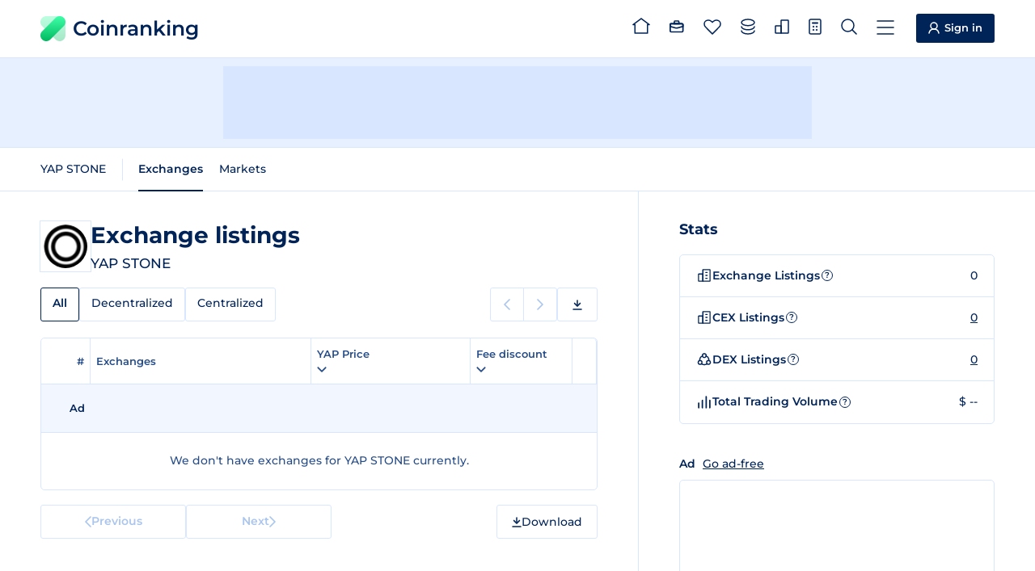

--- FILE ---
content_type: text/html
request_url: https://coinranking.com/coin/k828ut4b+yapstone-yap/exchanges
body_size: 6437
content:
<!DOCTYPE html><html lang="en" data-astro-cid-5hce7sga> <head><meta charset="UTF-8"><link rel="icon" type="image/x-icon" href="/favicon.ico"><meta name="format-detection" content="telephone=no"><meta name="viewport" content="width=device-width, initial-scale=1, interactive-widget=resizes-content"><title>Exchange Listings of YAP STONE (YAP) | Coinranking</title><meta name="description" content="View all exchange listings of YAP STONE (YAP). Compare prices, trading volumes and discounts. Choose the best exchange for your next trade."><link rel="canonical" href="https://coinranking.com/coin/k828ut4b+yapstone-yap/exchanges"><link rel="preconnect" href="https://cdn.coinranking.com"><link rel="preconnect" href="https://serve.coinranking.com"><link rel="preload" as="font" type="font/woff2" href="/static/montserrat-latin-wght-normal.AeMhpAKq.woff2" crossorigin><meta name="htmx-config" content="{&quot;scrollIntoViewOnBoost&quot;:false}"><script type="text/plain" data-category="ads" data-service="AdButler" data-src="https://serve.coinranking.com/app.js" fetchpriority="low" async></script><script async fetchpriority="low" src="https://www.googletagmanager.com/gtm.js?id=GTM-WR4SWCKC"></script><script>
      /* eslint-disable */
      // @ts-ignore
      window.dataLayer = window.dataLayer || [];
      window.dataLayer.push({
        "gtm.start": new Date().getTime(),
        event: "gtm.js",
      });
      /* eslint-enable */
    </script><link rel="manifest" href="/manifest.json"><link rel="apple-touch-icon" href="/apple-touch-icon.png"><link rel="apple-touch-icon" sizes="192x192" href="/apple-touch-icon-192x192.png"><meta property="og:type" name="og:type" content="website"><meta property="og:site_name" name="og:site_name" content="Coinranking"><meta property="og:image" name="og:image" content="https://cdn.coinranking.com/share-image/exchange-listing/k828ut4b"><meta property="og:title" name="og:title" content="Exchange Listings of YAP STONE (YAP) | Coinranking"><meta property="og:url" name="og:url" content="https://coinranking.com/coin/k828ut4b+yapstone-yap/exchanges"><meta property="og:image:type" name="og:image:type" content="image/png"><meta property="og:image:width" name="og:image:width" content="1200"><meta property="og:image:height" name="og:image:height" content="628"><meta property="twitter:card" name="twitter:card" content="summary_large_image"><meta property="twitter:site" name="twitter:site" content="@coinranking"><meta property="twitter:creator" name="twitter:creator" content="@coinranking"><meta property="twitter:description" name="twitter:description" content="View all exchange listings of YAP STONE (YAP). Compare prices, trading volumes and discounts. Choose the best exchange for your next trade."><meta property="twitter:image" name="twitter:image" content="https://cdn.coinranking.com/share-image/exchange-listing/k828ut4b"><meta property="twitter:title" name="twitter:title" content="Exchange Listings of YAP STONE (YAP) | Coinranking"><link rel="stylesheet" href="/static/Base.DL7IbyIm.css">
<link rel="stylesheet" href="/static/index.CnaI-JDv.css"><script type="module" src="/static/page.V2R8AmkL.js"></script></head> <body data-astro-cid-5hce7sga>   <header class="header"> <div class="header__wrapper"> <a class="logo" href="/" data-astro-prefetch> <img class="logo__img" src="/static/logo.svg" alt="" width="31" height="31" loading="eager">
Coinranking
 </a> <nav class="navigation"> <a class="navigation__item" href="/" data-astro-prefetch> <svg class="navigation__img" width="22" height="20" viewBox="0 0 22 20" style="width: 2.2rem; height: 2rem; margin-top: -0.4rem;"> <use xlink:href="/static/spritemap.0ea566f5.svg#sprite-home"></use> </svg> <span class="navigation__label">Home</span> </a> <!-- portfolio --> <a class="navigation__item" href="/portfolio" data-astro-prefetch aria-label="Portfolio"> <svg class="navigation__img" width="18" height="18" viewBox="0 0 18 18" style="width: 1.8rem; height: 1.8rem; margin-top: -0.3rem;"> <use xlink:href="/static/spritemap.0ea566f5.svg#sprite-portfolio"></use> </svg> <span class="navigation__label">Portfolio</span> </a> <a class="navigation__item" href="/coins/favorites" data-astro-prefetch> <svg class="navigation__img" width="22" height="19" viewBox="0 0 22 19" style="width: 2.2rem; height: 1.9rem; margin-top: -0.1rem;"> <use xlink:href="/static/spritemap.0ea566f5.svg#sprite-favorites"></use> </svg> <favorite-count count="0" counter-selector=".navigation__count" class="navigation__badge hidden"> <span class="navigation__count"> 0 </span> </favorite-count> <span class="navigation__label">Favorites</span> </a> <a class="navigation__item" href="/coins" data-astro-prefetch> <svg class="navigation__img" width="18" height="20" viewBox="0 0 18 20" style="width: 1.8rem; height: 2rem; margin-top: -0.2rem;"> <use xlink:href="/static/spritemap.0ea566f5.svg#sprite-coins-header"></use> </svg> <span class="navigation__label">All coins</span> </a> <!-- <a
        class:list={[
          "navigation__item",
          pathName === "/categories" && "navigation__item--active",
        ]}
        href="/categories"
        data-astro-prefetch
      >
        <svg
          class="navigation__img"
          width="18"
          height="18"
          viewBox="0 0 18 18"
          style="width: 1.8rem; height: 1.8rem; margin-top: -0.3rem;"
        >
          <use xlink:href="/static/spritemap.0ea566f5.svg#sprite-categories-18x18"></use>
        </svg>
        <span class="navigation__label">Categories</span>
      </a> --> <a class="navigation__item" href="/exchanges" data-astro-prefetch> <svg class="navigation__img" width="18" height="18" viewBox="0 0 18 18" style="width: 1.8rem; height: 1.8rem; margin-top: -0.3rem;"> <use xlink:href="/static/spritemap.0ea566f5.svg#sprite-exchange-18x18"></use> </svg> <span class="navigation__label">Exchanges</span> </a> <dropdown-select class="navigation__item" wide="true" fit-content="true" load="/partials/partialCalculator?input-uuid=k828ut4b&#38;output-uuid=yhjMzLPhuIDl&#38;is-dropdown=true" dropdown-id="calculator-dropdown" header-title="Calculator"> <svg class="navigation__img" width="16" height="20" viewBox="0 0 16 20" style="width: 1.6rem; height: 2rem; margin-top: -0.2rem;"> <use xlink:href="/static/spritemap.0ea566f5.svg#sprite-calculator-16x20"></use> </svg> <span class="navigation__label">Calculator</span> </dropdown-select> <dropdown-select class="navigation__item" wide="true" load="/partials/partialSearch" shortcut="/" search="true" search-placeholder="Search coin, contract address or category"> <svg class="navigation__img" width="20" height="20" viewBox="0 0 20 20" style="width: 2rem; height: 2rem; margin-top: -0.2rem;"> <use xlink:href="/static/spritemap.0ea566f5.svg#sprite-search"></use> </svg> <span class="navigation__label">Search</span> </dropdown-select> <dropdown-select class="navigation__item navigation__item--show-on-mobile" wide="true" load="/partials/partialMenu" header-title="Menu" shortcut="m"> <svg class="navigation__img" width="22" height="18" viewBox="0 0 22 18" style="width: 2.2rem; height: 1.8rem; margin-top: -0.1rem;"> <use xlink:href="/static/spritemap.0ea566f5.svg#sprite-menu"></use> </svg> <span class="navigation__label">Menu</span> </dropdown-select> </nav> <a class="sign-in-button header__cta" href="https://account.coinranking.com/sign-in"> <svg width="14" height="15" viewBox="0 0 14 15" style="width: 1.4rem; height: 1.5rem;"> <use xlink:href="/static/spritemap.0ea566f5.svg#sprite-user"></use> </svg> <span class="hidden-mobile hidden-tablet-portrait">Sign in</span> </a> </div> </header> <script type="module" src="/static/Header.astro_astro_type_script_index_0_lang.wKbXUacL.js"></script> <nav class="sticky-menu"> <a class="sticky-menu__item" href="/" data-astro-prefetch aria-label="Home"> <svg class="sticky-menu__img" width="22" height="20" viewBox="0 0 22 20" style="width: 2.2rem; height: 2rem; margin-top: -0.4rem;"> <use href="/static/spritemap.0ea566f5.svg#sprite-home" xlink:href="/static/spritemap.0ea566f5.svg#sprite-home"></use> </svg> </a> <a class="sticky-menu__item" href="/portfolio" data-astro-prefetch> <svg class="sticky-menu__img" width="20" height="20" viewBox="0 0 20 20" style="width: 2rem; height: 2rem; margin-top: -0.2rem;"> <use href="/static/spritemap.0ea566f5.svg#sprite-portfolio" xlink:href="/static/spritemap.0ea566f5.svg#sprite-portfolio"></use> </svg> </a> <dropdown-select class="sticky-menu__item" wide="true" force-top="true" load="/partials/partialSearch" search="true" search-placeholder="Search coin, contract address or category"> <svg class="sticky-menu__img" width="20" height="20" viewBox="0 0 20 20" style="width: 2rem; height: 2rem; margin-top: -0.2rem;"> <use href="/static/spritemap.0ea566f5.svg#sprite-search" xlink:href="/static/spritemap.0ea566f5.svg#sprite-search"></use> </svg> </dropdown-select> <a class="sticky-menu__item" href="/coins/favorites" data-astro-prefetch> <svg class="sticky-menu__img" width="22" height="19" viewBox="0 0 22 19" style="width: 2.2rem; height: 1.9rem; margin-top: -0.1rem;"> <use href="/static/spritemap.0ea566f5.svg#sprite-favorites" xlink:href="/static/spritemap.0ea566f5.svg#sprite-favorites"></use> </svg> <favorite-count count="0" counter-selector=".sticky-menu__count" class="sticky-menu__badge hidden"> <span class="sticky-menu__count"> 0 </span> </favorite-count> </a> <dropdown-select class="sticky-menu__item" wide="true" fit-content="true" force-top="true" dropdown-id="calculator-dropdown" load="/partials/partialCalculator?input-uuid=k828ut4b&#38;output-uuid=yhjMzLPhuIDl&#38;is-dropdown=true" header-title="Calculator"> <svg class="sticky-menu__img" width="16" height="20" viewBox="0 0 16 20" style="width: 1.6rem; height: 2rem; margin-top: -0.2rem;"> <use href="/static/spritemap.0ea566f5.svg#sprite-calculator-16x20" xlink:href="/static/spritemap.0ea566f5.svg#sprite-calculator-16x20"></use> </svg> </dropdown-select> </nav> <script type="module" src="/static/StickyMenu.astro_astro_type_script_index_0_lang.v9Ri7pWj.js"></script> <div class="top-leaderboard advertisement-1 banner"><div class="top-leaderboard__slot"><x-serve id="serve-top-desktop" zone="766234" width="728" height="90" media="desktop" position="TopLeaderboard"></x-serve><x-serve id="serve-top-mobile" zone="766317" width="320" height="50" media="mobile" position="TopLeaderboard"></x-serve></div></div> <div class="action-bar"> <div class="action-bar__wrapper"> <horizontal-scroll-container class="hsc"> <button class="hsc__prev"> <svg width="8" height="14"> <use href="/static/spritemap.0ea566f5.svg#sprite-prev"></use> </svg> </button> <div class="scrollable">   <nav class="action-bar__navigation"> <ul class="sub-navigation"> <li class="sub-navigation__item"> <a class="sub-navigation__link" href="/coin/k828ut4b+yapstone-yap"> YAP STONE </a> </li> </ul> <ul class="sub-navigation"> <li class="sub-navigation__item"> <a class="sub-navigation__link sub-navigation__link--active" href="/coin/k828ut4b+yapstone-yap/exchanges">
Exchanges
</a> </li> <li class="sub-navigation__item"> <a class="sub-navigation__link" href="/coin/k828ut4b+yapstone-yap/markets">
Markets
</a> </li> </ul> </nav>   </div> <button class="hsc__next"> <svg width="8" height="14"> <use href="/static/spritemap.0ea566f5.svg#sprite-next"></use> </svg> </button> </horizontal-scroll-container> </div> </div> <script type="module" src="/static/ActionBar.astro_astro_type_script_index_0_lang.d2KQUtJ4.js"></script> <div class="content"> <main class="content__main"> <section class="content__order-1 section coin-exchange-listings" data-hx-boost="true" data-hx-select="#coin-exchange-table" data-hx-target="#coin-exchange-table" data-hx-indicator="#coin-exchange-table" data-hx-swap="outerHTML swap:100ms" data-hx-on--before-request="this.scrollIntoView({ behavior: 'smooth' })"> <div class="hero"> <div class="hero__logo-wrapper"> <img class="hero__logo" src="https://cdn.coinranking.com/F0TfmGvWF/yap.png?size=48x48" srcset="
                  https://cdn.coinranking.com/F0TfmGvWF/yap.png?size=48x48 1x,
                  https://cdn.coinranking.com/F0TfmGvWF/yap.png?size=96x96 2x,
                  https://cdn.coinranking.com/F0TfmGvWF/yap.png?size=144x144 3x
                " alt="" decoding="async" width="48" height="48"> </div> <div class="hero__content" id="coin-exchange-table-title" data-hx-swap-oob="true"> <h1 class="hero__title"> <span class="hero__title-text">Exchange listings</span> </h1> <div class="hero__details"> <span class="hero__symbol">YAP STONE</span>  </div> </div> </div> <div id="coin-exchange-table-tabs" class="table-tabs-wrapper" data-hx-swap-oob="true"> <horizontal-scroll-container class="hsc"> <button class="hsc__prev"> <svg width="8" height="14"> <use href="/static/spritemap.0ea566f5.svg#sprite-prev"></use> </svg> </button> <div class="scrollable">  <div class="table-tabs"> <a class="table-tabs__tab table-tabs__tab--active">All</a> <a class="table-tabs__tab" href="?tab=decentralized">
Decentralized
</a> <a class="table-tabs__tab" href="?tab=centralized">
Centralized
</a> </div>  </div> <button class="hsc__next"> <svg width="8" height="14"> <use href="/static/spritemap.0ea566f5.svg#sprite-next"></use> </svg> </button> </horizontal-scroll-container> <div class="sub-pagination-and-download hidden-mobile"> <div class="pagination pagination--compact"> <span class="pagination__prev pagination__prev--disabled"> <svg width="8" height="14"> <use href="/static/spritemap.0ea566f5.svg#sprite-prev"></use> </svg> <span class="pagination__text">Previous</span> </span> <span class="pagination__next pagination__next--disabled"> <span class="pagination__text">Next</span> <svg width="8" height="14"> <use href="/static/spritemap.0ea566f5.svg#sprite-next"></use> </svg> </span> </div> <dropdown-select class="button csv-download" header-title="Download" medium="true" load="/partials/partialCsvExportMenu?type=coin-exchanges&#38;uuid=k828ut4b&#38;order=volume&#38;direction=desc&#38;page=1" fit-content="true" data-gtm-click-event="Click_DownloadButton" data-gtm-parameter-1="Coins"> <svg width="12" height="13" viewBox="0 0 12 13" style="width: 1.2rem; height: 1.3rem;"> <use xlink:href="/static/spritemap.0ea566f5.svg#sprite-download"></use> </svg> <span class="hidden-mobile hidden">Download</span> </dropdown-select> </div> </div> <div id="coin-exchange-table-pagination-top" data-hx-swap-oob="true" class="pagination-wrapper pagination-wrapper--top hidden-desktop hidden-tablet-landscape hidden-tablet-portrait"> <div class="pagination"> <span class="pagination__prev pagination__prev--disabled"> <svg width="8" height="14"> <use href="/static/spritemap.0ea566f5.svg#sprite-prev"></use> </svg> <span class="pagination__text">Previous</span> </span> <span class="pagination__next pagination__next--disabled"> <span class="pagination__text">Next</span> <svg width="8" height="14"> <use href="/static/spritemap.0ea566f5.svg#sprite-next"></use> </svg> </span> </div> <dropdown-select class="button csv-download" header-title="Download" medium="true" load="/partials/partialCsvExportMenu?type=coin-exchanges&#38;uuid=k828ut4b&#38;order=volume&#38;direction=desc&#38;page=1" fit-content="true" data-gtm-click-event="Click_DownloadButton" data-gtm-parameter-1="Coins"> <svg width="12" height="13" viewBox="0 0 12 13" style="width: 1.2rem; height: 1.3rem;"> <use xlink:href="/static/spritemap.0ea566f5.svg#sprite-download"></use> </svg> <span class="hidden-mobile ">Download</span> </dropdown-select> </div> <div id="coin-exchange-table" class="table coin-exchange-table"> <table> <thead> <tr> <th class="percentage-1" colspan="2"> <span class="table-header-flex"> <svg class="table__spinner" width="14" height="14" viewBox="0 0 14 14"> <use xlink:href="/static/spritemap.0ea566f5.svg#sprite-table-spinner"></use> </svg>
#
</span> </th> <th class="percentage-36 tablet-percentage-59"> <a class="order" href="?tab=all-exchanges&#38;order=volume&#38;direction=desc">
Exchanges
</a> </th> <th class="percentage-30 tablet-percentage-39 hidden-mobile"> <dropdown-select header-title="Edit Column" medium="true" fit-content="true" load="/partials/partialEditColumn?edit-type=price&#38;price-column=price&#38;volume-column=volume&#38;order=volume&#38;direction=desc&#38;time-period=24h&#38;disable-sorting=false&#38;target-id=coin-exchange-table&#38;push-url=true&#38;partial-redirect-url=%3Ftab%3Dall-exchanges&#38;price-columns=price"> <span class="order order-arrow"> YAP Price <svg width="12" height="12" viewBox="0 0 12 12" fill="none" xmlns="http://www.w3.org/2000/svg"> <use xlink:href="/static/spritemap.0ea566f5.svg#sprite-arrow"></use> </svg> </span> <svg width="12" height="7" viewBox="0 0 12 7" style="stroke: currentColor;"> <use xlink:href="/static/spritemap.0ea566f5.svg#sprite-caret-10x6"></use> </svg> </dropdown-select> </th> <th class="percentage-30 hidden-tablet-landscape hidden-mobile"> <dropdown-select header-title="Edit Column" medium="true" fit-content="true" load="/partials/partialEditColumn?edit-type=marketCap&#38;volume-column=volume&#38;price-column=price&#38;order=volume&#38;direction=desc&#38;time-period=24h&#38;disable-sorting=false&#38;target-id=coin-exchange-table&#38;push-url=true&#38;partial-redirect-url=%3Ftab%3Dall-exchanges&#38;volume-columns=volume"> <span class="order order-arrow order--active order--desc"> Trading volume <svg width="12" height="12" viewBox="0 0 12 12" fill="none" xmlns="http://www.w3.org/2000/svg"> <use xlink:href="/static/spritemap.0ea566f5.svg#sprite-arrow"></use> </svg> </span> <svg width="12" height="7" viewBox="0 0 12 7" style="stroke: currentColor;"> <use xlink:href="/static/spritemap.0ea566f5.svg#sprite-caret-10x6"></use> </svg> </dropdown-select> </th> <th class="percentage-22 hidden-mobile"> <dropdown-select header-title="Edit Column" medium="true" fit-content="true" load="/partials/partialEditColumn?edit-type=discountFee&#38;price-column=price&#38;volume-column=volume&#38;order=volume&#38;direction=desc&#38;time-period=24h&#38;target-id=coin-exchange-table&#38;push-url=true&#38;partial-redirect-url=%3Ftab%3Dall-exchanges"> <span class="order order-arrow">
Fee discount
<svg width="12" height="12" viewBox="0 0 12 12" fill="none" xmlns="http://www.w3.org/2000/svg"> <use xlink:href="/static/spritemap.0ea566f5.svg#sprite-arrow"></use> </svg> </span> <svg width="12" height="7" viewBox="0 0 12 7" style="stroke: currentColor;"> <use xlink:href="/static/spritemap.0ea566f5.svg#sprite-caret-10x6"></use> </svg> </dropdown-select> </th> <th class="percentage-22 hidden-tablet-portrait hidden-tablet-landscape hidden-desktop" colspan="2"> <dropdown-select header-title="Edit Column" medium="true" fit-content="true" load="/partials/partialEditColumn?edit-type=discountFee&#38;price-column=price&#38;volume-column=volume&#38;order=volume&#38;direction=desc&#38;time-period=24h&#38;target-id=coin-exchange-table&#38;push-url=true&#38;partial-redirect-url=%3Ftab%3Dall-exchanges"> <span class="order order-arrow">
Fee discount
<svg width="12" height="12" viewBox="0 0 12 12" fill="none" xmlns="http://www.w3.org/2000/svg"> <use xlink:href="/static/spritemap.0ea566f5.svg#sprite-arrow"></use> </svg> </span> <svg width="12" height="7" viewBox="0 0 12 7" style="stroke: currentColor;"> <use xlink:href="/static/spritemap.0ea566f5.svg#sprite-caret-10x6"></use> </svg> </dropdown-select> </th> <th class="percentage-1 hidden-mobile"></th> </tr> </thead> <tbody> <tr class="table__sponsored-row advertisement-1 banner"> <td class="hidden-mobile"></td> <td class="semibold small align-center hidden-mobile">Ad</td> <td colspan="5"> <x-serve id="serve-top-exchange" zone="821529" width="0" height="0" media="all" position="TopExchange"></x-serve> </td> </tr> <tr class="align-center"> <td colspan="7"> <p class="no-result"> We don&#39;t have exchanges for YAP STONE currently.   </p> </td> </tr> </tbody> </table> </div> <div id="coin-exchange-table-pagination" data-hx-swap-oob="true" class="pagination-wrapper"> <div class="pagination"> <span class="pagination__prev pagination__prev--disabled"> <svg width="8" height="14"> <use href="/static/spritemap.0ea566f5.svg#sprite-prev"></use> </svg> <span class="pagination__text">Previous</span> </span> <span class="pagination__next pagination__next--disabled"> <span class="pagination__text">Next</span> <svg width="8" height="14"> <use href="/static/spritemap.0ea566f5.svg#sprite-next"></use> </svg> </span> </div> <dropdown-select class="button csv-download" header-title="Download" medium="true" load="/partials/partialCsvExportMenu?type=coin-exchanges&#38;uuid=k828ut4b&#38;order=volume&#38;direction=desc&#38;page=1" fit-content="true" data-gtm-click-event="Click_DownloadButton" data-gtm-parameter-1="Coins"> <svg width="12" height="13" viewBox="0 0 12 13" style="width: 1.2rem; height: 1.3rem;"> <use xlink:href="/static/spritemap.0ea566f5.svg#sprite-download"></use> </svg> <span class="hidden-mobile ">Download</span> </dropdown-select> </div> </section> </main> <aside class="content__aside"> <section class="content__order-5 section"> <h2 class="sub-title">Stats</h2> <table class="key-value-table"> <tbody> <tr> <th class="key-value-table--flex"> <span class="key-value-table__icon"> <svg width="20" height="16" viewBox="0 0 20 16" style="width: 2rem; height: 1.6rem;"> <use xlink:href="/static/spritemap.0ea566f5.svg#sprite-exchange-listings"></use> </svg> </span>
Exchange Listings
<info-tooltip title="Exchange listings is the number of exchanges where you can trade this coin." class="info-button"> <span>?</span> </info-tooltip> <script type="module" src="/static/InfoTooltip.astro_astro_type_script_index_0_lang.CwTcYzYN.js"></script> </th> <td> 0 </td> </tr> <tr> <th class="key-value-table--flex"> <span class="key-value-table__icon"> <svg width="20" height="16" viewBox="0 0 20 16" style="width: 2rem; height: 1.6rem;"> <use xlink:href="/static/spritemap.0ea566f5.svg#sprite-exchange-listings"></use> </svg> </span>
CEX Listings
<info-tooltip title="CEX listings is the number of centralized exchanges where you can trade this coin." class="info-button"> <span>?</span> </info-tooltip>  </th> <td> <a href="?tab=centralized"> 0 </a> </td> </tr> <tr> <th class="key-value-table--flex"> <span class="key-value-table__icon"> <svg width="20" height="16" viewBox="0 0 20 16" style="width: 2rem; height: 1.6rem;"> <use xlink:href="/static/spritemap.0ea566f5.svg#sprite-dex"></use> </svg> </span>
DEX Listings
<info-tooltip title="DEX listings is the number of decentralized exchanges where you can trade this coin." class="info-button"> <span>?</span> </info-tooltip>  </th> <td> <a href="?tab=decentralized"> 0 </a> </td> </tr> <tr> <th class="key-value-table--flex"> <span class="key-value-table__icon"> <svg width="20" height="16" viewBox="0 0 20 16" style="width: 2rem; height: 1.6rem;"> <use xlink:href="/static/spritemap.0ea566f5.svg#sprite-trading-volume-1.5"></use> </svg> </span>
Total Trading Volume
<info-tooltip title="Trading volume is the total value of all trades within the last 24 hours." class="info-button"> <span>?</span> </info-tooltip>  </th> <td> $ --  </td> <!-- <tr>
        <th class="key-value-table--flex">
          <span class="key-value-table__icon">
            <svg
              width="20"
              height="16"
              viewBox="0 0 20 16"
              style="width: 2rem; height: 1.6rem;"
            >
              <use xlink:href="/static/spritemap.0ea566f5.svg#sprite-rating"></use>
            </svg>
          </span>
          Average rating
          <InfoTooltip tooltip="average rating text" />
        </th>
        <td>
          <span class="change change--positive">
            {prettyNumber(null)}
          </span>
        </td>
      </tr> --> </tr> </tbody> </table> <div class="native-aside-rectangle__wrapper advertisement-1 banner"><div class="ads-free-message">
Ad
<x-modal url="/partials/partialEliteModal?title=Go+Ad-Free"><a href="#">Go ad-free</a></x-modal></div><div class="native-aside-rectangle"><x-serve id="serve-aside" zone="847749" width="300" height="250" media="all" position="AsideRectangle"></x-serve></div></div> </section> <div class="promotion-block content__order-7 section"> <div class="promotion-block__content"> <img class="promotion-block__image" src="/static/promotion/newsletter.svg" loading="lazy" decoding="async" alt=""> <h2 class="promotion-block__title">Stay ahead of crypto with our newsletter</h2> <p class="promotion-block__description">Get the latest news, crypto trends, price updates and more.</p> </div> <a class="promotion-block__button" href="https://landing.mailerlite.com/webforms/landing/z7d4z1" target="_blank" rel="nofollow noopener"> Subscribe to our newsletter <svg width="9" height="9" viewBox="0 0 9 9" style="width: .9rem; height: .9rem;"> <use xlink:href="/static/spritemap.0ea566f5.svg#sprite-external-arrow"></use> </svg> </a> </div> <section class="content__order-8 section"> <h2 class="sub-title">Articles</h2> <div class="blog-posts"> <a href="https://coinranking.com/blog/xm-partner-code-8yvdr/" class="blog-post" target="_blank" rel="noopener noreferrer"> <img src="https://coinranking.com/blog/wp-content/uploads/2026/01/Blog-image-900-x-400-900-x-400-px-2026-01-30T144917.087-150x150.png" alt="Featured image for XM Partner Code 8YVDR: How to Get Extra Perks" class="blog-post__image" loading="lazy" decoding="async" width="86" height="68"> <div class="blog-post__content"> <h3 class="blog-post__title">XM Partner Code 8YVDR: How to Get Extra Perks</h3> <p class="blog-post__date"> 2d ago </p> </div> </a><a href="https://coinranking.com/blog/cryptocurrency-market-trends-2026-what-to-expect/" class="blog-post" target="_blank" rel="noopener noreferrer"> <img src="https://coinranking.com/blog/wp-content/uploads/2026/01/Blog-image-900-x-400-900-x-400-px-2026-01-30T142915.837-150x150.png" alt="Featured image for Cryptocurrency Market Trends in 2026: What to Expect " class="blog-post__image" loading="lazy" decoding="async" width="86" height="68"> <div class="blog-post__content"> <h3 class="blog-post__title">Cryptocurrency Market Trends in 2026: What to Expect </h3> <p class="blog-post__date"> 2d ago </p> </div> </a><a href="https://coinranking.com/blog/navigating-crypto-gambling-safely-transparency-provably-fair/" class="blog-post" target="_blank" rel="noopener noreferrer"> <img src="https://coinranking.com/blog/wp-content/uploads/2026/01/Blog-image-900-x-400-900-x-400-px-2026-01-29T142920.037-150x150.png" alt="Featured image for Navigating Crypto Gambling Safely: How Transparency Shapes Better Decisions" class="blog-post__image" loading="lazy" decoding="async" width="86" height="68"> <div class="blog-post__content"> <h3 class="blog-post__title">Navigating Crypto Gambling Safely: How Transparency Shapes Better Decisions</h3> <p class="blog-post__date"> 3d ago </p> </div> </a> </div> <a href="https://coinranking.com/blog/" class="more-articles-button" target="_blank" rel="noopener noreferrer"> More articles </a> </section> </aside> </div>  <footer class="footer"> <div class="footer__container"> <div class="footer__details"> <a class="logo" href="/"> <img class="logo__img" src="/static/logo.svg" alt="" width="31" height="31" loading="lazy" decoding="async">
Coinranking
</a> <p>
We're an independent company founded in The Netherlands and operating
        since 2017. <a href="https://coinranking.com/about">About us</a> </p> <div class="footer__partners"> <h3 class="footer__partners-title">Partners</h3> <p class="footer__partners-text">
Collaborating with leading platforms like <a href="https://www.mexc.com/exchange/BTC_USDT" target="_blank" rel="noopener">MEXC</a>,
<a href="https://accounts.binance.com/register?ref=ZVCU87RN&quot;" target="_blank" rel="nofollow noopener">Binance</a>,
<a href="https://www.bydfi.com/en/register?ru=2hMQId" target="_blank" rel="nofollow noopener">BYDFi</a>, and others to deliver accurate, real-time cryptocurrency data.
</p> <div class="footer__partners-logos"> <a href="https://www.mexc.com/price/PI" target="_blank" rel="noopener" aria-label="MEXC"> <svg width="85" height="13" viewBox="0 0 85 13" style="width: 8.5rem; height: 1.3rem;"> <use xlink:href="/static/spritemap.0ea566f5.svg#sprite-mexc-partner"></use> </svg> </a> <a href="https://accounts.binance.com/register?ref=ZVCU87RN&quot;" target="_blank" rel="nofollow noopener" aria-label="Binance"> <svg width="97" height="20" viewBox="0 0 97 20" style="width: 9.7rem; height: 2rem;"> <use xlink:href="/static/spritemap.0ea566f5.svg#sprite-binance-partner"></use> </svg> </a> <a href="https://web3.bitget.com/en/wallet-download?utm_source=ref_banner" target="_blank" rel="noopener" aria-label="Bitget"> <svg width="104" height="17" viewBox="0 0 104 17" style="width: 10.4rem; height: 1.7rem;"> <use xlink:href="/static/spritemap.0ea566f5.svg#sprite-bitget-partner"></use> </svg> </a> <a href="https://www.bydfi.com/en/register?ru=2hMQId" target="_blank" rel="nofollow noopener" aria-label="BYDFi"> <svg width="79" height="20" viewBox="0 0 79 20" style="width: 7.9rem; height: 2rem;"> <use xlink:href="/static/spritemap.0ea566f5.svg#sprite-bydfi-partner"></use> </svg> </a> <a href="https://www.etoro.com/" target="_blank" rel="nofollow noopener" aria-label="eToro"> <svg width="71" height="22" viewBox="0 0 71 22" style="width: 7.1rem; height: 2.2rem;"> <use xlink:href="/static/spritemap.0ea566f5.svg#sprite-etoro-partner"></use> </svg> </a> <a href="https://uphold.com/" target="_blank" rel="nofollow noopener" aria-label="Uphold"> <svg width="85" height="28" viewBox="0 0 85 28" style="width: 9rem; height: 3.2rem;"> <use xlink:href="/static/spritemap.0ea566f5.svg#sprite-uphold-partner"></use> </svg> </a> </div> </div> </div> <div class="footer__nav footer__nav--1"> <h2 class="footer__title">Services</h2> <ul class="footer__list"> <li> <a href="https://coinranking.com/ads">Advertise</a> </li> <li> <a href="https://elite.coinranking.com">Elite</a> </li> <li> <a href="https://launchpad.coinranking.com/">Launchpad</a> </li> <li> <a href="https://deals.coinranking.com/">Deals</a> </li> <li> <a href="https://guestpost.coinranking.com">Buy guest posts</a> </li> <li> <a href="https://airtable.com/appSpJpA909pUi6vH/pag2rcB4tZZbXCIcV/form">List coin</a> </li> <li> <a href="https://airtable.com/appze7wC1wtsVUL6r/pagCuzaieimp9GquL/form" target="_blank" rel="nofollow noopener">Update coin</a> </li> <li> <a href="https://coinranking.com/exchange-listing">List exchange</a> </li> <li><a href="https://coinranking.com/api">API</a></li> </ul> </div> <div class="footer__nav footer__nav--2"> <h2 class="footer__title">Company</h2> <ul class="footer__list"> <li><a href="https://coinranking.com/about">About us</a></li> <li> <a href="https://support.coinranking.com/article/106-changelog">Changelog</a> </li> <li> <a href="https://support.coinranking.com/article/56-how-do-we-rank-cryptocurrencies">Methodology</a> </li> <li> <a href="https://coinranking.com/blog/brand-assets/">Branding</a> </li> <li><a href="https://coinranking.com/blog/">Blog</a></li> </ul> </div> <div class="footer__nav footer__nav--3"> <h2 class="footer__title">Contact</h2> <ul class="footer__list"> <li> <a href="https://support.coinranking.com/article/50-how-to-contact-us">Contact us</a> </li> <li> <a href="https://docs.google.com/forms/d/e/1FAIpQLSecnPDR-nIK3ow7yG4OpZMupJO6OoMeyt9AiMX9DoYFRycN7Q/viewform" target="_blank" rel="nofollow noopener">Feedback</a> </li> <li><a href="https://support.coinranking.com/">Support & FAQ</a></li> </ul> </div> <div class="footer__nav footer__nav--4"> <h2 class="footer__title">Socials</h2> <ul class="footer__list"> <li> <a href="https://x.com/coinranking" target="_blank" rel="nofollow noopener">X (formerly Twitter)</a> </li> <li> <a href="https://t.me/CoinrankingOfficial" target="_blank" rel="nofollow noopener">Telegram</a> </li> <li> <a href="https://www.linkedin.com/company/coinranking/" target="_blank" rel="nofollow noopener">LinkedIn</a> </li> <li> <a href="https://landing.mailerlite.com/webforms/landing/z7d4z1" target="_blank" rel="nofollow noopener">Newsletter</a> </li> </ul> </div> <div class="footer__legal"> <span class="footer__copyright"> <strong>©</strong>
Coinranking B.V. 2026 </span> <span class="footer__legal-list"> <button class="footer__link" data-cc="show-consentModal">
View Cookie Consent
</button> <a href="https://support.coinranking.com/article/98-terms-conditions">
Terms & Conditions
</a> <a href="https://support.coinranking.com/article/78-privacy-policy">Privacy Policy</a> <a href="https://support.coinranking.com/article/130-disclaimer">Disclaimer</a> </span> </div> </div> </footer>  <script type="module" src="/static/Base.astro_astro_type_script_index_0_lang.BbFvTyoE.js"></script></body></html>